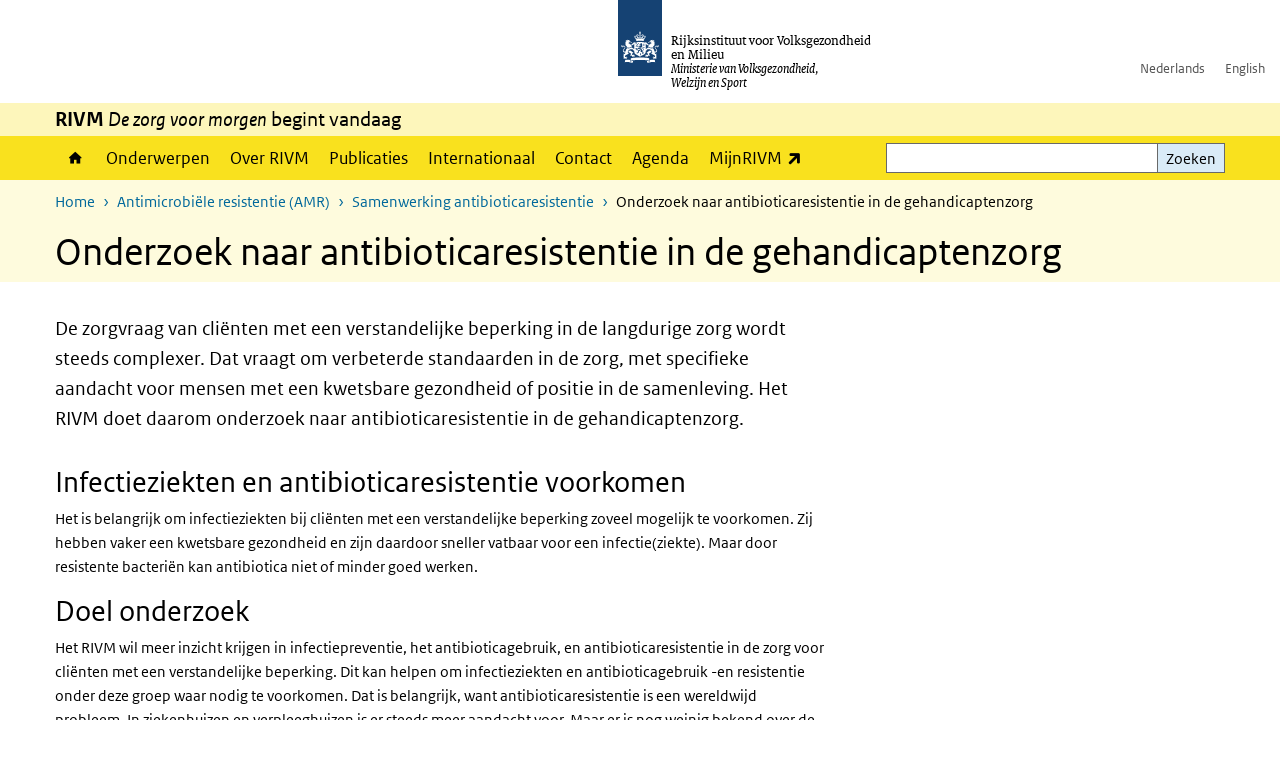

--- FILE ---
content_type: text/html; charset=UTF-8
request_url: https://www.rivm.nl/antibioticaresistentie/antibioticaresistentie-in-zorg/gehandicaptenzorg
body_size: 8839
content:
<!DOCTYPE html>
<html lang="nl" dir="ltr">
  <head>
    <meta charset="utf-8" />
<meta name="description" content="De zorgvraag van cliënten met een verstandelijke beperking in de langdurige zorg wordt steeds complexer. Dat vraagt om verbeterde standaarden in de zorg, met specifieke aandacht voor mensen met een kwetsbare gezondheid of positie in de samenleving. Het RIVM doet daarom onderzoek naar antibioticaresistentie in de gehandicaptenzorg." />
<link rel="apple-touch-icon" sizes="180x180" href="/themes/custom/sdv_theme/favicon_180x180.png" />
<meta name="twitter:card" content="summary" />
<meta name="twitter:site" content="@RIVM" />
<meta name="twitter:title" content="Onderzoek naar antibioticaresistentie in de gehandicaptenzorg" />
<meta name="msapplication-tileimage" content="/themes/custom/sdv_theme/favicon.png" />
<meta name="MobileOptimized" content="width" />
<meta name="HandheldFriendly" content="true" />
<meta name="viewport" content="width=device-width, initial-scale=1.0" />
<meta http-equiv="x-ua-compatible" content="ie=edge" />
<link rel="icon" href="/themes/custom/sdv_theme/favicon.ico" type="image/vnd.microsoft.icon" />
<link rel="alternate" hreflang="nl" href="https://www.rivm.nl/antibioticaresistentie/antibioticaresistentie-in-zorg/gehandicaptenzorg" />
<link rel="canonical" href="https://www.rivm.nl/antibioticaresistentie/antibioticaresistentie-in-zorg/gehandicaptenzorg" />
<link rel="shortlink" href="https://www.rivm.nl/node/223431" />

    <title>Onderzoek naar antibioticaresistentie in de gehandicaptenzorg | RIVM</title>
    <link rel="stylesheet" media="all" href="/sites/default/files/css/css_zB5iR2WKE3dfUmtGWFBaYaEDh71A7TwNSq6bxQYHRek.css?delta=0&amp;language=nl&amp;theme=sdv_theme&amp;include=eJxNjVEKg0AMBS8Udo8kUUPNmjXbTVL19i1FaX8ezMDwRlU379iGzmW1JdjMuUg-SUR3mLRTnns0lIQFD6DDhbf1dhdCeQb1cwgeMFwnrU3IKf8DNOz4-Fwtdtc_k2JrMQrbQjPYaU41j2gEL6bd8ndT1TmE3kk9R20" />
<link rel="stylesheet" media="all" href="/sites/default/files/css/css_5rK5saDZL2FhbIZ5Ah1zIAeL65tPthuEQy3c1X4TWeQ.css?delta=1&amp;language=nl&amp;theme=sdv_theme&amp;include=eJxNjVEKg0AMBS8Udo8kUUPNmjXbTVL19i1FaX8ezMDwRlU379iGzmW1JdjMuUg-SUR3mLRTnns0lIQFD6DDhbf1dhdCeQb1cwgeMFwnrU3IKf8DNOz4-Fwtdtc_k2JrMQrbQjPYaU41j2gEL6bd8ndT1TmE3kk9R20" />
<link rel="stylesheet" media="print" href="/sites/default/files/css/css_uCkJK9CuQvszaudM5lWHYA0K2hntavvubKzbevb3tJY.css?delta=2&amp;language=nl&amp;theme=sdv_theme&amp;include=eJxNjVEKg0AMBS8Udo8kUUPNmjXbTVL19i1FaX8ezMDwRlU379iGzmW1JdjMuUg-SUR3mLRTnns0lIQFD6DDhbf1dhdCeQb1cwgeMFwnrU3IKf8DNOz4-Fwtdtc_k2JrMQrbQjPYaU41j2gEL6bd8ndT1TmE3kk9R20" />

    <script src="/themes/custom/bootstrap_rijkshuisstijl/js/jquery.min.js?v=3.7.1"></script>

  </head>
  <body>
  <a id="back-to-top-focus" tabindex="-1"></a>
  <nav id="skipnav" class="skipnav list-group">
    <a href="#main-title" class="sr-only sr-only-focusable list-group-item-info">Overslaan en naar de inhoud gaan</a>
    <a href="#navbar-main" class="sr-only sr-only-focusable list-group-item-info">Direct naar de hoofdnavigatie</a>
  </nav>
    <script type="text/javascript">
// <![CDATA[
(function(window, document, dataLayerName, id) {
window[dataLayerName]=window[dataLayerName]||[],window[dataLayerName].push({start:(new Date).getTime(),event:"stg.start"});var scripts=document.getElementsByTagName('script')[0],tags=document.createElement('script');
function stgCreateCookie(a,b,c){var d="";if(c){var e=new Date;e.setTime(e.getTime()+24*c*60*60*1e3),d="; expires="+e.toUTCString();f=""}document.cookie=a+"="+b+d+f+"; path=/"}
var isStgDebug=(window.location.href.match("stg_debug")||document.cookie.match("stg_debug"))&&!window.location.href.match("stg_disable_debug");stgCreateCookie("stg_debug",isStgDebug?1:"",isStgDebug?14:-1);
var qP=[];dataLayerName!=="dataLayer"&&qP.push("data_layer_name="+dataLayerName);isStgDebug&&qP.push("stg_debug");var qPString=qP.length>0?("?"+qP.join("&")):"";
tags.async=!0,tags.src="https://statistiek.rijksoverheid.nl/containers/"+id+".js"+qPString,scripts.parentNode.insertBefore(tags,scripts);
!function(a,n,i){a[n]=a[n]||{};for(var c=0;c<i.length;c++)!function(i){a[n][i]=a[n][i]||{},a[n][i].api=a[n][i].api||function(){var a=[].slice.call(arguments,0);"string"==typeof a[0]&&window[dataLayerName].push({event:n+"."+i+":"+a[0],parameters:[].slice.call(arguments,1)})}}(i[c])}(window,"ppms",["tm","cm"])
})(window, document, 'dataLayer', 'c4aa3d73-954f-43c9-a9db-1d0e67ee1135');
// ]]>
</script><noscript><iframe src="https://statistiek.rijksoverheid.nl/containers/c4aa3d73-954f-43c9-a9db-1d0e67ee1135/noscript.html" title="Piwik PRO embed snippet" height="0" width="0" style="display:none;visibility:hidden" aria-hidden="true"></iframe></noscript>
      <div class="dialog-off-canvas-main-canvas" data-off-canvas-main-canvas>
    

<div class="layout-container">

  
          

<header id="header" class="header   ">
  <div class="logo">
          <a href="/">        <img src="/themes/custom/sdv_theme/logo.svg" width="44" height="77" alt="Rijksoverheid logo | naar de homepage van RIVM" class="logo-image" />
      </a>        <span class="wordmark">
      <span class="sender ">Rijksinstituut voor Volksgezondheid<br>en Milieu</span>
      <span class="secondary-sender ">Ministerie van Volksgezondheid,<br>Welzijn en Sport</span>
    </span>
  </div>
  </header>
  
  <div class="navbar-topnav">
    <div class="container">
      <div class="topnavwrapper">
        
              <ul class="menu top-navigation navbar-nav">
                    <li class="nav-item">
                                        <a href="https://www.rivm.nl"  class="nav-link">Nederlands</a>
              </li>
                <li class="nav-item">
                                        <a href="https://www.rivm.nl/en"  class="nav-link">English</a>
              </li>
        </ul>
  


        
      </div>
    </div>
  </div>

                    <div class="navbar-titlebar">
          <div class="container">
            <strong>RIVM </strong><em>De zorg voor morgen</em> begint vandaag 
          </div>
        </div>
      
      <div class="parentnav">
        <div class="navspan">
          <nav class="navbar-nav navbar-expand-lg navbar-full navbar-branded navbar-border affix-top" id="navbar-main">
            <div class="container">

              <div class="buttons">
                <button class="navbar-toggler icon-menu" id="menuButton" type="button" data-toggle="collapse" data-target="#navbarResponsive" aria-controls="navbarResponsive" aria-expanded="false">Menu
                </button>

                                <div class="collapse d-lg-flex clearfix" id="navbarResponsive">
                                

                          <ul class="navbar-nav use-dropdown">
        
                    <li class="nav-item">
                                                <a href="/home" class="icon-home nav-item nav-link" data-drupal-visually-hidden-label="1" data-drupal-link-system-path="node/11">Home</a>
            </li>
                <li class="nav-item">
                              <a href="/onderwerpen" class="nav-item nav-link" data-drupal-link-system-path="onderwerpen">Onderwerpen</a>
            </li>
                <li class="nav-item">
                              <a href="/over-het-rivm" class="nav-item nav-link" data-drupal-link-system-path="node/173661">Over RIVM</a>
            </li>
                <li class="nav-item">
                              <a href="/publicatieoverzicht" class="nav-item nav-link" data-drupal-link-system-path="node/160981">Publicaties</a>
            </li>
                <li class="nav-item">
                              <a href="/international" class="nav-item nav-link" data-drupal-link-system-path="node/143101">Internationaal</a>
            </li>
                <li class="nav-item">
                              <a href="/contact" class="nav-item nav-link" data-drupal-link-system-path="node/86191">Contact</a>
            </li>
                <li class="nav-item">
                              <a href="/agenda" class="nav-item nav-link" data-drupal-link-system-path="agenda">Agenda</a>
            </li>
                <li class="nav-item">
                              <a href="https://mijn.rivm.nl/" title="Mijn RIVM" class="nav-item nav-link">MijnRIVM</a>
            </li>
        </ul>
  



  

  

                  
              <ul class="menu top-navigation navbar-nav">
                    <li class="nav-item">
                                        <a href="https://www.rivm.nl"  class="nav-link">Nederlands</a>
              </li>
                <li class="nav-item">
                                        <a href="https://www.rivm.nl/en"  class="nav-link">English</a>
              </li>
        </ul>
  


                </div>
                
                                <button class="navbar-toggler navbar-toggler-right auto-sm icon-zoek collapsed" id="searchButton" type="button" data-toggle="collapse" data-target="#searchformResponsive" aria-controls="searchformResponsive" aria-expanded="false"><span class="sr-only">Zoekveld</span>
                </button>
                
                <div class="collapse d-lg-flex clearfix" id="searchformResponsive">
                                      <div class="nav-search">
            <form action="/zoeken" method="get" id="views-exposed-form-zoekresultaten-page-search-dummy" accept-charset="UTF-8" novalidate>
  <div class="form-inline">
  
<div class="js-form-item js-form-type-search form-type-search js-form-item-search form-item-search">
      <label for="edit-search">Zoeken</label>
        <div class="search-wrapper">
  <input data-drupal-selector="edit-search" type="search" id="edit-search" name="search" value="" size="30" maxlength="128" class="form-search form-control">
</div>

        </div>
<div data-drupal-selector="edit-actions" class="form-actions js-form-wrapper form-group" id="edit-actions">
<button data-drupal-selector="edit-submit-zoekresultaten" type="submit" id="edit-submit-zoekresultaten" class="button js-form-submit form-submit btn btn-primary">Zoeken</button>
</div>

</div>

</form>

  
  </div>

                                  </div>

              </div>

            </div>
          </nav>
        </div>

    
                <nav  class="navbar-nav navbar-branded-light affix-top">
        <div class="container">
                                  <ul class="breadcrumb ">
      <li class="breadcrumb-item">
              <a href="/">Home</a>
          </li>
      <li class="breadcrumb-item">
              <a href="https://www.rivm.nl/antibioticaresistentie">Antimicrobiële resistentie (AMR)</a>
          </li>
      <li class="breadcrumb-item">
              <a href="https://www.rivm.nl/antimicrobiele-resistentie/samenwerking">Samenwerking antibioticaresistentie</a>
          </li>
      <li class="breadcrumb-item">
              Onderzoek naar antibioticaresistentie in de gehandicaptenzorg
          </li>
  </ul>

  
  
        
                   <a id="main-title" tabindex="-1"></a>                                              <h1>Onderzoek naar antibioticaresistentie in de gehandicaptenzorg </h1>
                  
        
        </div>
      </nav>
      
      
        <div data-drupal-messages-fallback class="hidden"></div>

  

  

  <main role="main">

  <div class="layout-local">
          
  
  </div>

  <div class="layout-content" id="top">
          <div class="views-element-container" id="block-views-block-back-to-top-block-link">
  
    
      <div><div class="view view-back-to-top view-id-back_to_top view-display-id-block_link js-view-dom-id-e58b9d600bc8779ef0a9941a65871ffce9d7f4a2ff52a7bafc70ed18d00eef6f">
  
    
      
  
    
  <div class="view-more">
    </div>

    </div>
</div>

  </div>
      



<article class="sdv-landingspagina full">

      
  
  
  
  <div class="container">
    <div class="row">

      <div class="col-lg-12">
        <div class="row">

          
          <div class="col-lg-8 ">

          
          
          <a id="main-content" tabindex="-1"></a>

          <header class="clearfix"><p class="lead">De zorgvraag van cliënten met een verstandelijke beperking in de langdurige zorg wordt steeds complexer. Dat vraagt om verbeterde standaarden in de zorg, met specifieke aandacht voor mensen met een kwetsbare gezondheid of positie in de samenleving. Het RIVM doet daarom onderzoek naar antibioticaresistentie in de gehandicaptenzorg.&nbsp;</p>

</header>

          
          
          
                      



  
  


  <div class="par content-block-wrapper">


<div class="container container-spacer-sm content nobg clearfix" data-color="">
    
                  <h2 class="content-block-title icons-txt par-title ">Infectieziekten en antibioticaresistentie voorkomen</h2>
          
                <p>Het is belangrijk om infectieziekten bij cliënten met een verstandelijke beperking zoveel mogelijk te voorkomen. Zij hebben vaker een kwetsbare gezondheid en zijn daardoor sneller vatbaar voor een infectie(ziekte). Maar door resistente bacteriën kan antibiotica niet of minder goed werken.</p>

<h2>Doel onderzoek&nbsp;</h2>

<p>Het RIVM wil meer inzicht krijgen in infectiepreventie, het antibioticagebruik, en antibioticaresistentie in de zorg voor cliënten met een verstandelijke beperking. Dit kan helpen om infectieziekten en antibioticagebruik -en resistentie onder deze groep waar nodig te voorkomen. Dat is belangrijk, want antibioticaresistentie is een wereldwijd probleem. In ziekenhuizen en verpleeghuizen is er steeds meer aandacht voor. Maar er is nog weinig bekend over de omvang en de impact van antibioticaresistentie in de (langdurige zorg) voor mensen met een verstandelijke beperking. Ook weten we nog niet zo veel over het voorkomen van infectieziekten en antibioticaresistentie in de gehandicaptenzorg.&nbsp;</p>

<p>Het ministerie van Volksgezondheid, Welzijn en Sport (VWS) financiert dit onderzoek. Het wordt uitgevoerd in samenwerking met het de academische werkplaats <a href="https://www.radboudumc.nl/afdelingen/eerstelijnsgeneeskunde/wat-doen-wij/onze-netwerken/academische-werkplaatsen/sterker-op-eigen-benen">‘Sterker op eigen benen’ uit het RadboudUMC</a>.</p>

<h2>Het project bestaat uit 3 deelprojecten</h2>

<ol>
	<li><span class="font-weight-bold">Infectiepreventie</span>: dit deelproject brengt in kaart hoe de infectiepreventie in de gehandicaptenzorg is georganiseerd. Ook vragen we zorgprofessionals in de gehandicaptenzorg naar hun ervaringen met infectiepreventie en antibioticaresistentie.</li>
	<li><span class="font-weight-bold">Antibioticagebruik</span>: we brengen het antibioticagebruik in kaart en onderzoeken wanneer antibiotica bij cliënten met een verstandelijke beperking worden voorgeschreven. Hiermee willen we handvatten krijgen om antibioticabeleid te optimaliseren.</li>
	<li><span class="font-weight-bold">Antibioticaresistentie</span>: we gebruiken bestaande data uit surveillance systemen (zoals <a data-entity-type="node" data-entity-uuid="72da5996-c3bd-4bd8-93f4-f434d7e1ac00" href="/isis-ar">ISIS-AR</a>) en innovatieve methoden (zoals <a data-entity-type="node" data-entity-uuid="ba6ec72a-d93b-454b-88f9-f578b9bf6708" href="/rioolwateronderzoek">rioolwateronderzoek</a>) om in te schatten wat de omvang is van antibioticaresistentie in de Nederlandse gehandicaptenzorg.</li>
</ol>

<h2>Meer informatie of meedoen aan een deelproject?</h2>

<p>Heeft u interesse in ons onderzoek, of wilt u als instelling of organisatie meedoen aan een deelproject? Neem dan contact op met Soemeja Hidad (Promovendus Antimicrobiële resistentie en infectiepreventie in de gehandicaptenzorg) via <span><span><span><span><span><a href="mailto:LCIonderzoek@rivm.nl">LCIonderzoek@rivm.nl</a></span></span></span></span></span>.</p>


          
      </div>
</div>

          
                    <div class="comments">
            
          </div>
          
          </div>

        
        </div>
      </div>
    
    </div>
  </div>

</article>




  <div id="block-deeldezepagina" class="sharing-wrapper">
  <div class="container container-spacer-sm">
          <div class="row">
      <div class="col-sm-12">
        <h2>Deel deze pagina</h2>
      </div>
    </div>
          <hr>
          <div class="row">
  <div class="col-sm-12">
    <ul class="common">
            <li>
        <a href="https://www.facebook.com/sharer.php?u=https%3A//www.rivm.nl/antibioticaresistentie/antibioticaresistentie-in-zorg/gehandicaptenzorg" class="icon icon-facebook facebook" title="Deel deze pagina via Facebook"><span>Facebook</span></a>
      </li>
                  <li>
        <a href="https://x.com/intent/post?url=https%3A//www.rivm.nl/antibioticaresistentie/antibioticaresistentie-in-zorg/gehandicaptenzorg" class="icon icon-x-twitter twitter" title="Deel deze pagina via X"><span>X</span></a>
      </li>
                  <li>
        <a href="https://www.linkedin.com/sharing/share-offsite/?url=https%3A//www.rivm.nl/antibioticaresistentie/antibioticaresistentie-in-zorg/gehandicaptenzorg&amp;mini=true" class="icon icon-linked-in linkedin" title="Deel deze pagina via LinkedIn"><span>LinkedIn</span></a>
      </li>
                  <li>
        <a href="https://wa.me/send?text=https%3A//www.rivm.nl/antibioticaresistentie/antibioticaresistentie-in-zorg/gehandicaptenzorg" data-action="share/whatsapp/share" class="icon icon-whatsapp whatsapp" target="_blank" title="Deel deze pagina via WhatsApp"><span>WhatsApp</span></a>
      </li>
                  <li>
        <a href="mailto:?body=https%3A//www.rivm.nl/antibioticaresistentie/antibioticaresistentie-in-zorg/gehandicaptenzorg" class="icon icon-email email" title="Deel deze pagina via E-mail"><span>E-mail</span></a>
      </li>
          </ul>
  </div>
</div>

      </div>
</div>

  
  </div>

</main>

      <footer class="footer bg-brand">
  <div class="container">
    <div class="row">
      
                    <div class="col-sm-3">
<div aria-labelledby="block-voet-menu" id="block-voet" class="block block-menu navigation menu--footer">
      
  <h2 id="block-voet-menu">Service</h2>
  

        
              <ul class="navbar-nav">
                    <li class="nav-item">
                                        <a href="/contact"  class="nav-link">Contact</a>
              </li>
                <li class="nav-item">
                                        <a href="/contact/persinformatie"  class="nav-link">Persinformatie</a>
              </li>
                <li class="nav-item">
                                        <a href="/werken-bij-rivm"  title="Werken bij het RIVM" class="nav-link">Werken bij het RIVM</a>
              </li>
                <li class="nav-item">
                                        <a href="/klachten"  class="nav-link">Klachten</a>
              </li>
                <li class="nav-item">
                                        <a href="/woo-verzoeken-bij-het-rivm"  class="nav-link">Woo-verzoeken bij het RIVM</a>
              </li>
                <li class="nav-item">
                                        <a href="/contact/zakendoen-met-rivm"  class="nav-link">Zakendoen met het RIVM</a>
              </li>
        </ul>
  


  </div>
</div>
<div class="col-sm-3">
<div aria-labelledby="block-footer2-menu" id="block-footer2" class="block block-menu navigation menu--footer-2">
      
  <h2 id="block-footer2-menu">Over deze site</h2>
  

        
              <ul class="navbar-nav">
                    <li class="nav-item">
                                        <a href="/cookies"  class="nav-link">Cookies</a>
              </li>
                <li class="nav-item">
                                        <a href="/privacy"  class="nav-link">Privacy</a>
              </li>
                <li class="nav-item">
                                        <a href="/toegankelijkheid"  class="nav-link">Toegankelijkheid</a>
              </li>
                <li class="nav-item">
                                        <a href="/disclaimer-copyright"  class="nav-link">Disclaimer en copyright</a>
              </li>
                <li class="nav-item">
                                        <a href="/responsible-disclosure"  class="nav-link">Responsible disclosure</a>
              </li>
                <li class="nav-item">
                                        <a href="/archief-rivmnl"  class="nav-link" title="archiefweb.eu">Website archief</a>
              </li>
        </ul>
  


  </div>
</div>
<div class="col-sm-3">
<div aria-labelledby="block-footer3-menu" id="block-footer3" class="block block-menu navigation menu--footer-3">
      
  <h2 id="block-footer3-menu">Talen</h2>
  

        
              <ul class="navbar-nav">
                    <li class="nav-item">
                                        <a href="https://www.rivm.nl/en"  class="nav-link">English</a>
              </li>
                <li class="nav-item">
                                        <a href="https://www.rivm.nl"  class="nav-link">Nederlands</a>
              </li>
        </ul>
  


  </div>
</div>
<div class="col-sm-3">
<div aria-labelledby="block-footer4-menu" id="block-footer4" class="block block-menu navigation menu--footer-4">
      
  <h2 id="block-footer4-menu">Volg ons</h2>
  

        
              <ul class="navbar-nav">
                    <li class="nav-item">
                                        <a href="/abonneren"  class="nav-link">Abonneren nieuwsbrieven</a>
              </li>
                <li class="nav-item">
                                        <a href="/rss"  class="nav-link">RSS feed</a>
              </li>
                <li class="nav-item">
                                        <a href="https://twitter.com/rivm"  class="nav-link">X Twitter</a>
              </li>
                <li class="nav-item">
                                        <a href="https://www.facebook.com/RIVMnl"  class="nav-link">Facebook</a>
              </li>
                <li class="nav-item">
                                        <a href="https://nl.linkedin.com/company/rivm"  class="nav-link">LinkedIn</a>
              </li>
                <li class="nav-item">
                                        <a href="https://www.youtube.com/user/RIVMnl"  class="nav-link">Youtube</a>
              </li>
                <li class="nav-item">
                                        <a href="https://www.instagram.com/rivmnl"  class="nav-link">Instagram </a>
              </li>
                <li class="nav-item">
                                        <a href="https://social.overheid.nl/@rivm"  rel="me" class="nav-link">Mastodon</a>
              </li>
        </ul>
  


  </div>
</div>

  
          </div>
  </div>
</footer>
  
    </div>   
</div>
  </div>

    
    <script type="application/json" data-drupal-selector="drupal-settings-json">{"path":{"baseUrl":"\/","pathPrefix":"","currentPath":"node\/223431","currentPathIsAdmin":false,"isFront":false,"currentLanguage":"nl"},"pluralDelimiter":"\u0003","suppressDeprecationErrors":true,"ajaxPageState":{"libraries":"eJx1i1EOgzAMQy9U0SNVDY0gkDZVk8K4_RAD8bUfy_azQcTUWqyh0bLq3EnVaGE_sUBkB__4gcyyO_wYU1l9ar1GHu7oamxxOl-zPuRthl5qByadMTlNWwCCkQzD2NUk-zteKEulQlL8Y5xSrowh4xQzlu4h6jk91DD__Ea4q790yJI64xcmVFsL","theme":"sdv_theme","theme_token":null},"ajaxTrustedUrl":{"\/zoeken":true},"sdv_ckeditor":{"headings":[{"model":"htmlDivBgBrandLightest","view":{"name":"div","classes":"bg-brand-lightest blockPadding"},"priority":"normal"},{"model":"spanCTA","view":{"name":"span","classes":"cta-button"},"priority":"low"},{"model":"spanCTAAlternative","view":{"name":"span","classes":"cta-button cta-button-alt"},"priority":"high"},{"model":"spanCTAAlternative2","view":{"name":"span","classes":"cta-button cta-button-alt-2"},"priority":"high"},{"model":"htmlPre","view":{"name":"pre","classes":""},"priority":"normal"},{"model":"spanAlignCenter","view":{"name":"span","classes":"text-align-center w100"},"priority":"normal"},{"model":"spanAlignRight","view":{"name":"span","classes":"text-align-right w100"},"priority":"normal"}]},"mopinion":{"id":"Y0rTmSpMeW3aCdOIyn63QDS4j6sKgJjKiWeaRwFd"},"data":{"extlink":{"extTarget":false,"extTargetAppendNewWindowLabel":"(opent in een nieuw venster)","extTargetNoOverride":false,"extNofollow":false,"extTitleNoOverride":false,"extNoreferrer":false,"extFollowNoOverride":false,"extClass":"ext","extLabel":"(externe link)","extImgClass":false,"extSubdomains":false,"extExclude":"(test\\.sdv\\.rivm\\.nl)|(sdv\\.docker\\.localhost)|(rivmweb\\.lndo\\.site)","extInclude":"mailing\\?cid=[0-9]+\\\u0026mid=[0-9]+","extCssExclude":"","extCssInclude":"","extCssExplicit":"","extAlert":false,"extAlertText":"This link will take you to an external web site. We are not responsible for their content.","extHideIcons":false,"mailtoClass":"0","telClass":"tel","mailtoLabel":"(link stuurt een e-mail)","telLabel":"(link is een telefoonnummer)","extUseFontAwesome":true,"extIconPlacement":"append","extPreventOrphan":false,"extFaLinkClasses":"ext","extFaMailtoClasses":"fa fa-envelope-o","extAdditionalLinkClasses":"","extAdditionalMailtoClasses":"","extAdditionalTelClasses":"","extFaTelClasses":"fa fa-phone","whitelistedDomains":[],"extExcludeNoreferrer":""}},"user":{"uid":0,"permissionsHash":"4cbbe224a59f6c6bbe67b46b73e8e5228d49a99cd2f2e73121e79970242f17a6"}}</script>
<script src="/sites/default/files/js/js_wTPLL8JHosewk-wzAxIPup7wNwAYvhWiwkuqi1sSyD4.js?scope=footer&amp;delta=0&amp;language=nl&amp;theme=sdv_theme&amp;include=eJw1yWEKgCAMQOELSTuSOJWaTiduRscPwv69j4cipjbD8JNK1WuRqlFhOFkwsMuPMfUKaa4R-Nh0mm6PhJEs-7jUpMHmt5oM6iQd_ngBeCEpbQ"></script>

  </body>
</html>
